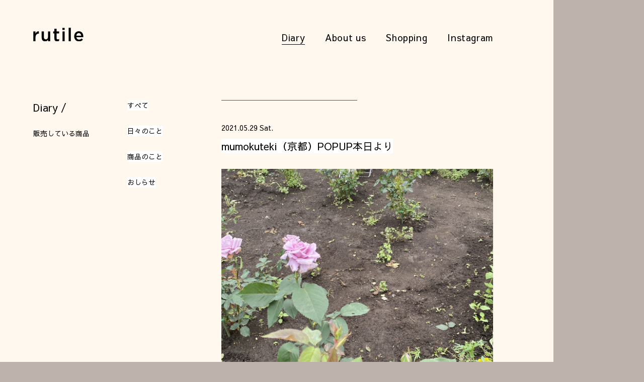

--- FILE ---
content_type: text/html; charset=UTF-8
request_url: https://www.jewel-rutile.com/tag/%E8%B2%A9%E5%A3%B2%E3%81%97%E3%81%A6%E3%81%84%E3%82%8B%E5%95%86%E5%93%81/
body_size: 11419
content:
<!DOCTYPE html>
<html>
<head>
<meta charset="utf-8">
<meta name="viewport" content="width=device-width,initial-scale=1">
<meta name="format-detection" content="address=no,email=no,telephone=no">
<meta name="keywords" content="ルチル,松本奈月">
<meta http-equiv="x-dns-prefetch-control" content="on">
<link rel="preconnect" href="//ajax.googleapis.com/ajax/libs/jquery/3.3.1/jquery.min.js" crossorigin>
<link rel="preload" href="https://www.jewel-rutile.com/wp/wp-content/themes/rutile/stylesheets/common.css?20260120-0038" as="style">
<link rel="preload" href="https://www.jewel-rutile.com/wp/wp-content/themes/rutile/stylesheets/common-sp.css?20260120-0038" as="style">
<link rel="preload" href="https://www.jewel-rutile.com/wp/wp-content/themes/rutile/scripts/common.js" as="script">
<link href="https://fonts.googleapis.com/css?family=Sawarabi+Gothic" rel="stylesheet">
<link rel="stylesheet" href="https://www.jewel-rutile.com/wp/wp-content/themes/rutile/stylesheets/lity.min.css">
<link rel="stylesheet" href="https://www.jewel-rutile.com/wp/wp-content/themes/rutile/stylesheets/common.css?20260120-0038">
<link rel="stylesheet" href="https://www.jewel-rutile.com/wp/wp-content/themes/rutile/stylesheets/common-sp.css?20260120-0038">
<link rel="icon" type="image/x-icon" href="/favicon.ico">
<title>販売している商品 | 松本奈月「わたし個人のブログ」</title>
<base href="/">

<!-- All in One SEO Pack 3.3.5 によって Michael Torbert の Semper Fi Web Design[1290,1333] -->
<meta name="robots" content="noindex,follow" />
<link rel="next" href="https://www.jewel-rutile.com/tag/%E8%B2%A9%E5%A3%B2%E3%81%97%E3%81%A6%E3%81%84%E3%82%8B%E5%95%86%E5%93%81/page/2/" />

<script type="application/ld+json" class="aioseop-schema">{"@context":"https://schema.org","@graph":[{"@type":"Organization","@id":"https://www.jewel-rutile.com/#organization","url":"https://www.jewel-rutile.com/","name":"rutile \u677e\u672c\u5948\u6708\u300c\u308f\u305f\u3057\u500b\u4eba\u306e\u30d6\u30ed\u30b0\u300d","sameAs":[]},{"@type":"WebSite","@id":"https://www.jewel-rutile.com/#website","url":"https://www.jewel-rutile.com/","name":"rutile \u677e\u672c\u5948\u6708\u300c\u308f\u305f\u3057\u500b\u4eba\u306e\u30d6\u30ed\u30b0\u300d","publisher":{"@id":"https://www.jewel-rutile.com/#organization"}},{"@type":"CollectionPage","@id":"https://www.jewel-rutile.com/tag/%e8%b2%a9%e5%a3%b2%e3%81%97%e3%81%a6%e3%81%84%e3%82%8b%e5%95%86%e5%93%81/#collectionpage","url":"https://www.jewel-rutile.com/tag/%e8%b2%a9%e5%a3%b2%e3%81%97%e3%81%a6%e3%81%84%e3%82%8b%e5%95%86%e5%93%81/","inLanguage":"ja","name":"\u8ca9\u58f2\u3057\u3066\u3044\u308b\u5546\u54c1","isPartOf":{"@id":"https://www.jewel-rutile.com/#website"}}]}</script>
<link rel="canonical" href="https://www.jewel-rutile.com/tag/%e8%b2%a9%e5%a3%b2%e3%81%97%e3%81%a6%e3%81%84%e3%82%8b%e5%95%86%e5%93%81/" />
			<script type="text/javascript" >
				window.ga=window.ga||function(){(ga.q=ga.q||[]).push(arguments)};ga.l=+new Date;
				ga('create', 'UA-126105683-1', 'auto');
				// Plugins
				
				ga('send', 'pageview');
			</script>
			<script async src="https://www.google-analytics.com/analytics.js"></script>
			<!-- All in One SEO Pack -->
<link rel='dns-prefetch' href='//s.w.org' />
<link rel="alternate" type="application/rss+xml" title="rutile 松本奈月「わたし個人のブログ」 &raquo; 販売している商品 タグのフィード" href="https://www.jewel-rutile.com/tag/%e8%b2%a9%e5%a3%b2%e3%81%97%e3%81%a6%e3%81%84%e3%82%8b%e5%95%86%e5%93%81/feed/" />
<!-- This site uses the Google Analytics by ExactMetrics plugin v6.0.2 - Using Analytics tracking - https://www.exactmetrics.com/ -->
<script type="text/javascript" data-cfasync="false">
	var em_version         = '6.0.2';
	var em_track_user      = true;
	var em_no_track_reason = '';
	
	var disableStr = 'ga-disable-UA-154701896-1';

	/* Function to detect opted out users */
	function __gaTrackerIsOptedOut() {
		return document.cookie.indexOf(disableStr + '=true') > -1;
	}

	/* Disable tracking if the opt-out cookie exists. */
	if ( __gaTrackerIsOptedOut() ) {
		window[disableStr] = true;
	}

	/* Opt-out function */
	function __gaTrackerOptout() {
	  document.cookie = disableStr + '=true; expires=Thu, 31 Dec 2099 23:59:59 UTC; path=/';
	  window[disableStr] = true;
	}

	if ( 'undefined' === typeof gaOptout ) {
		function gaOptout() {
			__gaTrackerOptout();
		}
	}
	
	if ( em_track_user ) {
		(function(i,s,o,g,r,a,m){i['GoogleAnalyticsObject']=r;i[r]=i[r]||function(){
			(i[r].q=i[r].q||[]).push(arguments)},i[r].l=1*new Date();a=s.createElement(o),
			m=s.getElementsByTagName(o)[0];a.async=1;a.src=g;m.parentNode.insertBefore(a,m)
		})(window,document,'script','//www.google-analytics.com/analytics.js','__gaTracker');

window.ga = __gaTracker;		__gaTracker('create', 'UA-154701896-1', 'auto');
		__gaTracker('set', 'forceSSL', true);
		__gaTracker('send','pageview');
		__gaTracker( function() { window.ga = __gaTracker; } );
	} else {
		console.log( "" );
		(function() {
			/* https://developers.google.com/analytics/devguides/collection/analyticsjs/ */
			var noopfn = function() {
				return null;
			};
			var noopnullfn = function() {
				return null;
			};
			var Tracker = function() {
				return null;
			};
			var p = Tracker.prototype;
			p.get = noopfn;
			p.set = noopfn;
			p.send = noopfn;
			var __gaTracker = function() {
				var len = arguments.length;
				if ( len === 0 ) {
					return;
				}
				var f = arguments[len-1];
				if ( typeof f !== 'object' || f === null || typeof f.hitCallback !== 'function' ) {
					console.log( 'Not running function __gaTracker(' + arguments[0] + " ....) because you are not being tracked. " + em_no_track_reason );
					return;
				}
				try {
					f.hitCallback();
				} catch (ex) {

				}
			};
			__gaTracker.create = function() {
				return new Tracker();
			};
			__gaTracker.getByName = noopnullfn;
			__gaTracker.getAll = function() {
				return [];
			};
			__gaTracker.remove = noopfn;
			window['__gaTracker'] = __gaTracker;
			window.ga = __gaTracker;		})();
		}
</script>
<!-- / Google Analytics by ExactMetrics -->
		<script type="text/javascript">
			window._wpemojiSettings = {"baseUrl":"https:\/\/s.w.org\/images\/core\/emoji\/11\/72x72\/","ext":".png","svgUrl":"https:\/\/s.w.org\/images\/core\/emoji\/11\/svg\/","svgExt":".svg","source":{"concatemoji":"https:\/\/www.jewel-rutile.com\/wp\/wp-includes\/js\/wp-emoji-release.min.js?ver=5.0.22"}};
			!function(e,a,t){var n,r,o,i=a.createElement("canvas"),p=i.getContext&&i.getContext("2d");function s(e,t){var a=String.fromCharCode;p.clearRect(0,0,i.width,i.height),p.fillText(a.apply(this,e),0,0);e=i.toDataURL();return p.clearRect(0,0,i.width,i.height),p.fillText(a.apply(this,t),0,0),e===i.toDataURL()}function c(e){var t=a.createElement("script");t.src=e,t.defer=t.type="text/javascript",a.getElementsByTagName("head")[0].appendChild(t)}for(o=Array("flag","emoji"),t.supports={everything:!0,everythingExceptFlag:!0},r=0;r<o.length;r++)t.supports[o[r]]=function(e){if(!p||!p.fillText)return!1;switch(p.textBaseline="top",p.font="600 32px Arial",e){case"flag":return s([55356,56826,55356,56819],[55356,56826,8203,55356,56819])?!1:!s([55356,57332,56128,56423,56128,56418,56128,56421,56128,56430,56128,56423,56128,56447],[55356,57332,8203,56128,56423,8203,56128,56418,8203,56128,56421,8203,56128,56430,8203,56128,56423,8203,56128,56447]);case"emoji":return!s([55358,56760,9792,65039],[55358,56760,8203,9792,65039])}return!1}(o[r]),t.supports.everything=t.supports.everything&&t.supports[o[r]],"flag"!==o[r]&&(t.supports.everythingExceptFlag=t.supports.everythingExceptFlag&&t.supports[o[r]]);t.supports.everythingExceptFlag=t.supports.everythingExceptFlag&&!t.supports.flag,t.DOMReady=!1,t.readyCallback=function(){t.DOMReady=!0},t.supports.everything||(n=function(){t.readyCallback()},a.addEventListener?(a.addEventListener("DOMContentLoaded",n,!1),e.addEventListener("load",n,!1)):(e.attachEvent("onload",n),a.attachEvent("onreadystatechange",function(){"complete"===a.readyState&&t.readyCallback()})),(n=t.source||{}).concatemoji?c(n.concatemoji):n.wpemoji&&n.twemoji&&(c(n.twemoji),c(n.wpemoji)))}(window,document,window._wpemojiSettings);
		</script>
		<style type="text/css">
img.wp-smiley,
img.emoji {
	display: inline !important;
	border: none !important;
	box-shadow: none !important;
	height: 1em !important;
	width: 1em !important;
	margin: 0 .07em !important;
	vertical-align: -0.1em !important;
	background: none !important;
	padding: 0 !important;
}
</style>
<link rel='stylesheet' id='wp-block-library-css'  href='https://www.jewel-rutile.com/wp/wp-includes/css/dist/block-library/style.min.css?ver=5.0.22' type='text/css' media='all' />
<script type='text/javascript'>
/* <![CDATA[ */
var exactmetrics_frontend = {"js_events_tracking":"true","download_extensions":"zip,mp3,mpeg,pdf,docx,pptx,xlsx,rar","inbound_paths":"[{\"path\":\"\\\/go\\\/\",\"label\":\"affiliate\"},{\"path\":\"\\\/recommend\\\/\",\"label\":\"affiliate\"}]","home_url":"https:\/\/www.jewel-rutile.com","hash_tracking":"false"};
/* ]]> */
</script>
<script type='text/javascript' src='https://www.jewel-rutile.com/wp/wp-content/plugins/google-analytics-dashboard-for-wp/assets/js/frontend.min.js?ver=6.0.2'></script>
<link rel='https://api.w.org/' href='https://www.jewel-rutile.com/wp-json/' />
<link rel="EditURI" type="application/rsd+xml" title="RSD" href="https://www.jewel-rutile.com/wp/xmlrpc.php?rsd" />
<link rel="wlwmanifest" type="application/wlwmanifest+xml" href="https://www.jewel-rutile.com/wp/wp-includes/wlwmanifest.xml" /> 
<meta name="generator" content="WordPress 5.0.22" />
</head>
<body class="archive tag tag-24">
<div id="contents">
<header>
  <a id="logo" href="/">
    <picture>
      <source media="(max-width:768px)" srcset="https://www.jewel-rutile.com/wp/wp-content/themes/rutile/images/logo-sp.svg">
      <source media="(min-width:769px)" srcset="https://www.jewel-rutile.com/wp/wp-content/themes/rutile/images/logo.svg">
      <img src="https://www.jewel-rutile.com/wp/wp-content/themes/rutile/images/logo.svg" alt="rutile">
      <p>Home</p>
    </picture>
  </a>
  <nav>
    <ul>
      <a href="/diary/"><li>Diary</li></a>
      <a href="/about/"><li>About us</li></a>
      <a href="/shopping/"><li>Shopping</li></a>
      <a href="https://www.instagram.com/matsumotonatsuki/" target="_blank"><li>Instagram</li></a>
    </ul>
  </nav>
  <span class="menu-trigger">
    <span></span>
    <span></span>
    <span></span>
  </span>
</header>
<div class="menu">
  <ul>
    <a href="/diary/"><li>Diary</li></a>
    <a href="/about/"><li>About us</li></a>
    <a href="/shopping/"><li>Shopping</li></a>
  </ul>
  <div class="footer menu">
    <a href="https://www.instagram.com/matsumotonatsuki/" target="_blank">
      <div class="instagram">
        <img src="https://www.jewel-rutile.com/wp/wp-content/themes/rutile/images/instagram-white.png" />
        <p>Instagram</p>
      </div>
    </a>
    <p>© rutile All Rights Reserved.</p>
  </div>
</div>
<div id="mobile-space"></div>
<section id="daily">
  <div class="sidebar-title">
    <h2>Diary  /</h2>
    <p>販売している商品</p>
  </div>
  <div class="sidebar-nav">
    <ul>
        <a href="/diary/"><li>すべて</li></a>
        <a href="/category/hibi/"><li>日々のこと</li></a>
        <a href="/category/shouhin/"><li>商品のこと</li></a>
        <a href="/category/oshirase/"><li>おしらせ</li></a>
    </ul>
  </div>
  <div class="mobile-separator mobile"></div>
</section>
<article id="article-daily">
  <div class="article-separator pc"></div>
    <div class="article-list">
        <div class="article-date">2021.05.29 Sat.</div>
    <h1 class="article-title">mumokuteki（京都）POPUP本日より</h1>
          <div class="article-thumbnail" style="background-image: url(https://www.jewel-rutile.com/wp/wp-content/uploads/2021/05/14071705844155.jpg);"></div>
        <div class="article-body onhidden">
      <p>最近は、月末にオーダーを締め切って翌々月上旬に出荷というスタイルで</p>
<p>ニュアラの受注オーダーを受け付けています。</p>
<p>なので、この時期は毎日染め染め。</p>
<p>今日は天気がいいので外でやっていたら、原点にもどったような気がしました。</p>
<p>晴れた日に、のんびり（土日だと連絡とかもないし）、鳥の声を聞きながら、</p>
<p>というのはとてもいい感じです。</p>
<p>このところ、ブログ書く暇がないほどワチャワチャしていますが、</p>
<p>あらたに始まったことや、こういうことをシェアしたいということを、</p>
<p>ここに意識的に残していこうと思います。</p>
<p>今日から京都のmumokutekiさんでPuntoeとニュアラのPOPUPがはじまります。</p>
<p>6/6はニュアラ染めワークショップの講師として京都に行ってきます。</p>
<p>あと5名？ぐらい入れるそうです。（5/29 14:47）</p>
<p>なかなかない機会ですのでぜひどうぞ。</p>
      <div class="article-tag">
        # <a href="https://www.jewel-rutile.com/tag/%e8%b2%a9%e5%a3%b2%e3%81%97%e3%81%a6%e3%81%84%e3%82%8b%e5%95%86%e5%93%81/" rel="tag">販売している商品</a># <a href="https://www.jewel-rutile.com/tag/%e3%83%8b%e3%83%a5%e3%82%a2%e3%83%a9/" rel="tag">ニュアラ</a>      </div>
      <div class="readmore"><span>つづきをよむ</span></div>
    </div>
          <div class="article-separator short"></div>
      </div>
    <div class="article-list">
        <div class="article-date">2020.09.07 Mon.</div>
    <h1 class="article-title">自然の染色 ニュアラ染め</h1>
          <div class="article-thumbnail" style="background-image: url(https://www.jewel-rutile.com/wp/wp-content/uploads/2020/09/8950d8c728c011202917fa5c2461038a.png);"></div>
        <div class="article-body onhidden">
      <p>今日は、マスクをソメソメする日。</p>
<p>発売してはすぐに完売、の今年、</p>
<p>マスクはたくさんの数が必要なので、</p>
<p>だいぶ量産の技術をあげさせていただけました。</p>
<p>こんなときにニュアラを始められたこと、</p>
<p>とてもラッキーでありがたいです。</p>
<p>オンラインストアでは染めキットもとても人気だし、</p>
<p>みなさん興味を持って頂いているのだな〜と伝わってきます。</p>
<p>今売っているリンネルで、</p>
<p>ニュアラのことをご紹介いただきました。</p>
<p>地球のために自分たちができることというテーマで、</p>
<p>モデルのTaraさんの初連載のページです。</p>
<p>Taraさんは元バレリーナで、</p>
<p>撮影の時はミントの焼き菓子を作ってきてくれて、</p>
<p>ふわんと白くはかない妖精のような方。</p>
<p>自分なりにできることを、このページで継続的に紹介されていくようです。</p>
<p>東京のスタジオに染め道具を持参して、</p>
<p>レクチャーしたり、ライターさんにニュアラのことを説明したり、</p>
<p>撮影現場はとても楽しかったです。</p>
<p>うちのタイトな撮影とは大違いで、</p>
<p>和気藹々とのんびりした雰囲気。</p>
<p><img src="https://www.jewel-rutile.com/wp/wp-content/uploads/2020/09/b2180739a66183c5ff59bc60f91c69bd-238x300.png" alt="リンネル10月号 わたしと地球に心地よい暮らし(Taraさん）" width="238" height="300" class="aligncenter size-medium wp-image-815" /></p>
<div id="attachment_819" style="width: 241px" class="wp-caption aligncenter"><img src="https://www.jewel-rutile.com/wp/wp-content/uploads/2020/09/f3719810436017de15be08dbe7cd674a-231x300.png" alt="リンネル10月号 わたしと地球に心地よい暮らし(Taraさん）" width="231" height="300" class="size-medium wp-image-819" srcset="https://www.jewel-rutile.com/wp/wp-content/uploads/2020/09/f3719810436017de15be08dbe7cd674a-231x300.png 231w, https://www.jewel-rutile.com/wp/wp-content/uploads/2020/09/f3719810436017de15be08dbe7cd674a-768x998.png 768w, https://www.jewel-rutile.com/wp/wp-content/uploads/2020/09/f3719810436017de15be08dbe7cd674a-788x1024.png 788w, https://www.jewel-rutile.com/wp/wp-content/uploads/2020/09/f3719810436017de15be08dbe7cd674a.png 808w" sizes="(max-width: 231px) 100vw, 231px" /><p class="wp-caption-text">ニュアラの染めをご紹介いただきました。</p></div>
<div id="attachment_817" style="width: 310px" class="wp-caption aligncenter"><img src="https://www.jewel-rutile.com/wp/wp-content/uploads/2020/09/8950d8c728c011202917fa5c2461038a-300x224.png" alt="リンネル10月号 わたしと地球に心地よい暮らし(Taraさん）" width="300" height="224" class="size-medium wp-image-817" srcset="https://www.jewel-rutile.com/wp/wp-content/uploads/2020/09/8950d8c728c011202917fa5c2461038a-300x224.png 300w, https://www.jewel-rutile.com/wp/wp-content/uploads/2020/09/8950d8c728c011202917fa5c2461038a-768x574.png 768w, https://www.jewel-rutile.com/wp/wp-content/uploads/2020/09/8950d8c728c011202917fa5c2461038a-1024x765.png 1024w, https://www.jewel-rutile.com/wp/wp-content/uploads/2020/09/8950d8c728c011202917fa5c2461038a.png 1076w" sizes="(max-width: 300px) 100vw, 300px" /><p class="wp-caption-text">タラさんとわたし。ニュアラのマスクで</p></div>
<p>こういうことって、</p>
<p>地球のため、というよりは</p>
<p>自分が心地いいことを注意深く観察して見つけていくと、</p>
<p>自然にこういうセレクトになっていた、ということが多いと思います。</p>
<p>たとえば、気づけば使っているのはオーガニックコスメばかりですが、</p>
<p>環境のためというよりも、</p>
<p>香りが自然で心地良かったり、</p>
<p>肌にべとーっと強く張り付く感じがなかったり、</p>
<p>とか、</p>
<p>製品として単に好き、という部分が大きいです。</p>
<p>パッケージデザインも、</p>
<p>綺麗すぎるシンプルなものより、ちょっとクセのあるものが多いですし。</p>
<p>お野菜を届けてもらっているのもそうで、</p>
<p>環境のため、健康のため、というよりは</p>
<p>食べた時の感動が大きくて、</p>
<p>生活が豊かになるからそれを買っています。</p>
<p>安さ、とか</p>
<p>便利さ、</p>
<p>ではない価値の測り方に、</p>
<p>今後の製品やサービスの伸びしろがあると思います。</p>
<p>そういうことを考えていると、</p>
<p>今現在ない製品やサービスの可能性を感じて、</p>
<p>楽しくなってしまいますね！</p>
      <div class="article-tag">
        # <a href="https://www.jewel-rutile.com/tag/%e8%b2%a9%e5%a3%b2%e3%81%97%e3%81%a6%e3%81%84%e3%82%8b%e5%95%86%e5%93%81/" rel="tag">販売している商品</a># <a href="https://www.jewel-rutile.com/tag/%e3%81%8a%e4%bb%95%e4%ba%8b/" rel="tag">お仕事</a># <a href="https://www.jewel-rutile.com/tag/%e6%9f%93%e8%89%b2/" rel="tag">染色</a># <a href="https://www.jewel-rutile.com/tag/%e3%83%8b%e3%83%a5%e3%82%a2%e3%83%a9/" rel="tag">ニュアラ</a># <a href="https://www.jewel-rutile.com/tag/%e5%9c%b0%e7%90%83/" rel="tag">地球</a>      </div>
      <div class="readmore"><span>つづきをよむ</span></div>
    </div>
          <div class="article-separator short"></div>
      </div>
    <div class="article-list">
        <div class="article-date">2020.06.19 Fri.</div>
    <h1 class="article-title">メンズのハーパン</h1>
          <div class="article-thumbnail" style="background-image: url(https://www.jewel-rutile.com/wp/wp-content/uploads/2020/06/catalog_01.jpg);"></div>
        <div class="article-body onhidden">
      <p>男性用の下着って、ゴムが太くてきついし、 </p>
<p>ピチッとしたデザインも多くてなんだかかわいそう。 </p>
<p>いつもいつも締めつけてるから、きついことにも気づいてなさそう。。 </p>
<p>種類も少ないから、「とりあえず買いやすいもの」で </p>
<p>済ませている方多いのではないでしょうか。 </p>
<p>でもでも、メンズだって締めつけていいことなんてひとつもないはず！ </p>
<p>とてもリクエストの多かったPuntoeのメンズアイテム。 </p>
<p>様々な方に１年弱かけてモニタリングしつつ、 </p>
<p>ついに完成しました！ </p>
<p>トランクスとしてもはけるし、 </p>
<p>1枚でハーフパンツとしても履ける、シルクのゆるっとふわっとしたパンツ。 </p>
<p>なぜ1枚ではけるか？ </p>
<p>それは内側にサニタリーショーツのような内クロッチがついていて、 </p>
<p>付かず離れずサポートしてくれるから。 </p>
<p>また、男性はきっと「手洗い」などする方は珍しいでしょうから、 </p>
<p>お洗濯可能なストレッチサテンを身生地に採用しました。 </p>
<p>お洗濯してもシワになりにくく、 </p>
<p>少し伸びることで耐久性も高い素材です。 </p>
<p>自分のはともかくパートナーの分まで手洗いなんてむり！なのはもっともなので、 </p>
<p>気軽に使っていただけたらなと思います。 </p>
<p>サイズ感はゆったりしているので、身長でサイズを選んでいただいて、 </p>
<p>調節できるゴムでお好みのサイズにしていただけたらと思います。 </p>
<p>XLはかなりおなかのでた方でも大丈夫でした！</p>
<p>ちなみに私はLサイズをヘビーに愛用しています。 </p>
<p>タップパンツだと露出多いな、という時もこれがちょうどよいのです。 </p>
<p>内クロッチがおなかの冷えも守ってくれて意外な効果も。 </p>
<p>すでに内部で「パートナーにプレゼントしたい」方多数で、 </p>
<p>数は少なめです。 </p>
<p>プレゼントに、自分用に、はたまた共用で。 </p>
<p>メンズのPuntoeぜひおためしください&#x2b50;&#xfe0f; </p>
<p><a href="https://shop.puntoe.jp/?pid=151765690&#038;utm_source=BenchmarkEmail&#038;utm_campaign=2020%2f6ひみつのメルマガ&#038;utm_medium=email">リラックスハーフパンツ </a></p>
<p>14,000円(税抜) </p>
<p>＊予約商品なので７月上旬のお届けとなります。</p>
      <div class="article-tag">
        # <a href="https://www.jewel-rutile.com/tag/%e8%b2%a9%e5%a3%b2%e3%81%97%e3%81%a6%e3%81%84%e3%82%8b%e5%95%86%e5%93%81/" rel="tag">販売している商品</a>      </div>
      <div class="readmore"><span>つづきをよむ</span></div>
    </div>
          <div class="article-separator short"></div>
      </div>
    <div class="article-list">
        <div class="article-date">2020.06.14 Sun.</div>
    <h1 class="article-title">ニュアラの「ふわふわシルクマスク」</h1>
          <div class="article-thumbnail" style="background-image: url(https://www.jewel-rutile.com/wp/wp-content/uploads/2020/06/d1c6f260a562f7fbc634b4e89075f505.png);"></div>
        <div class="article-body onhidden">
      <p>お顔につけるものなので、 </p>
<p>とにかくつけ心地がやさしいものを。 </p>
<p>ということで作った、つけ心地最高のマスク。</p>
<p>紙のマスクはガサガサして着けられない私でも、 </p>
<p>毎日愛用しています。 </p>
<p>シルク100%のやわらかな糸で編み立てた、 </p>
<p>縫い目のない雲のような仕上がりです。</p>
<p>暑くなってきたら、マスクの中が汗でじっとり、 </p>
<p>だと余計に雑菌が繁殖しそうですが、 </p>
<p>このマスクは暑くない上に、 </p>
<p>ほっこり守られてる感がすごくて、 </p>
<p>いろいろちょうどいいのではと感じてます。 </p>
<p>コロナ騒動真っ只中の時より、 </p>
<p>紫外線が強くなってきた今、 </p>
<p>日除けとしてとにかく愛用しています。 </p>
<p>とはいえ、 </p>
<p>緊急事態宣言が解除されてから、 </p>
<p>人の多い場所も増えたし、 </p>
<p>マスクがないと入れない場所もあって、 </p>
<p>持ち歩くのはすでにマナーのような感じですよね。。 </p>
<p>せっかくなら、 </p>
<p>気持ちよくてかわいい、 </p>
<p>お肌にもやさしいものを。 </p>
<p>ニュアラ染めでわたしが染めた、 </p>
<p>愛情印入りです！ </p>
<div id="attachment_780" style="width: 310px" class="wp-caption alignnone"><img src="https://www.jewel-rutile.com/wp/wp-content/uploads/2020/06/image8805701-300x180.png" alt="ニュアラ：シルク100%の「ふわふわシルクマスク」" width="300" height="180" class="size-medium wp-image-780" srcset="https://www.jewel-rutile.com/wp/wp-content/uploads/2020/06/image8805701-300x180.png 300w, https://www.jewel-rutile.com/wp/wp-content/uploads/2020/06/image8805701.png 640w" sizes="(max-width: 300px) 100vw, 300px" /><p class="wp-caption-text">ニュアラ：シルク100%の「ふわふわシルクマスク」</p></div>
<p><a href="https://nuala.jp/kau/by-order/mask/" rel="noopener" target="_blank">　商品ページへ</a></p>
      <div class="article-tag">
        # <a href="https://www.jewel-rutile.com/tag/%e8%b2%a9%e5%a3%b2%e3%81%97%e3%81%a6%e3%81%84%e3%82%8b%e5%95%86%e5%93%81/" rel="tag">販売している商品</a># <a href="https://www.jewel-rutile.com/tag/%e6%9f%93%e8%89%b2/" rel="tag">染色</a># <a href="https://www.jewel-rutile.com/tag/%e3%83%8b%e3%83%a5%e3%82%a2%e3%83%a9/" rel="tag">ニュアラ</a>      </div>
      <div class="readmore"><span>つづきをよむ</span></div>
    </div>
          <div class="article-separator short"></div>
      </div>
    <div class="article-list">
        <div class="article-date">2020.05.20 Wed.</div>
    <h1 class="article-title">ニュアラ</h1>
          <div class="article-thumbnail" style="background-image: url(https://www.jewel-rutile.com/wp/wp-content/uploads/2020/04/20200323_puntoe253406-2-e1585822448521.jpg);"></div>
        <div class="article-body onhidden">
      <p>ついにリリースしました！</p>
<p><a href="https://nuala.jp" rel="noopener" target="_blank">ニュアラ</a></p>
<p><img src="https://www.jewel-rutile.com/wp/wp-content/uploads/2020/05/620313f0aee912d29bc8483086d621bd-300x202.png" alt="じぶんでそめる　ニュアラ" width="300" height="202" class="alignnone size-medium wp-image-751" /></p>
<p><img src="https://www.jewel-rutile.com/wp/wp-content/uploads/2020/05/9f48c98ec22b3dc76cc3ea93e73a0ccc-300x201.png" alt="宮崎葉さん" width="300" height="201" class="alignnone size-medium wp-image-748" /></p>
<p><img src="https://www.jewel-rutile.com/wp/wp-content/uploads/2020/05/5c384b783459f39de42d4ed027321c56-300x189.png" alt="宮崎葉さん" width="300" height="189" class="alignnone size-medium wp-image-747" /></p>
<p><img src="https://www.jewel-rutile.com/wp/wp-content/uploads/2020/05/50e7f36ad47f12ad106d622776e4bdaa-300x199.png" alt="じぶんでそめるニュアラ" width="300" height="199" class="alignnone size-medium wp-image-750" /></p>
<p><img src="https://www.jewel-rutile.com/wp/wp-content/uploads/2020/05/c3da0dca3612e837a561c1dd7a974f45-300x186.png" alt="ニュアラ染め" width="300" height="186" class="alignnone size-medium wp-image-749" /></p>
<p>着想からリリースまでの１年、</p>
<p>こんなに未知なプロジェクトをよく形にできたな、と</p>
<p>自分をほめてあげたいのとともに、</p>
<p>関わってくれた周りの人たちに感謝です。</p>
<p>いままでにないプロダクト、これからどんなふうに認知されていくか</p>
<p>楽しみです。</p>
<p>子どもの旅立ちをみまもる気持ち。</p>
<p>もう自分の手は離れたな。</p>
<p>Puntoeという基盤があってのスピンオフ企画なので、<br />
自由にやれることがたのしかったな。</p>
<p>こういうことができる環境にいれることをうれしく思います！</p>
<p><a href="https://nuala.jp" rel="noopener" target="_blank">ニュアラ</a></p>
      <div class="article-tag">
        # <a href="https://www.jewel-rutile.com/tag/%e8%b2%a9%e5%a3%b2%e3%81%97%e3%81%a6%e3%81%84%e3%82%8b%e5%95%86%e5%93%81/" rel="tag">販売している商品</a># <a href="https://www.jewel-rutile.com/tag/%e3%81%8a%e4%bb%95%e4%ba%8b/" rel="tag">お仕事</a># <a href="https://www.jewel-rutile.com/tag/%e3%83%8b%e3%83%a5%e3%82%a2%e3%83%a9/" rel="tag">ニュアラ</a>      </div>
      <div class="readmore"><span>つづきをよむ</span></div>
    </div>
    			<div class="article-separator long"></div>
      </div>
          <div class='wp-pagenavi' role='navigation'>
<span aria-current='page' class='current'>1</span><a class="page larger" title="Page 2" href="https://www.jewel-rutile.com/tag/%E8%B2%A9%E5%A3%B2%E3%81%97%E3%81%A6%E3%81%84%E3%82%8B%E5%95%86%E5%93%81/page/2/">2</a><a class="page larger" title="Page 3" href="https://www.jewel-rutile.com/tag/%E8%B2%A9%E5%A3%B2%E3%81%97%E3%81%A6%E3%81%84%E3%82%8B%E5%95%86%E5%93%81/page/3/">3</a>
</div>          <div class="article-separator short no-margin"></div>
          <aside>
                          <div class="tags">
    <h3>Tag</h3>
    <ul class="tag">
    <li><a href="https://www.jewel-rutile.com/tag/%e7%b5%90%e5%a9%9a%e6%8c%87%e8%bc%aa/">結婚指輪</a> (1)</li><li><a href="https://www.jewel-rutile.com/tag/%e5%a9%9a%e7%b4%84%e6%8c%87%e8%bc%aa/">婚約指輪</a> (1)</li><li><a href="https://www.jewel-rutile.com/tag/%e7%9f%b3/">石</a> (7)</li><li><a href="https://www.jewel-rutile.com/tag/%e3%81%af%e3%81%98%e3%81%be%e3%82%8a/">はじまり</a> (9)</li><li><a href="https://www.jewel-rutile.com/tag/%e6%96%b0%e5%b9%b4/">新年</a> (3)</li><li><a href="https://www.jewel-rutile.com/tag/%e8%aa%bf%e5%ad%90%e3%81%ae%e3%82%8f%e3%82%8b%e3%81%84%e3%81%a8%e3%81%8d/">調子のわるいとき</a> (5)</li><li><a href="https://www.jewel-rutile.com/tag/%e3%81%8a%e3%81%84%e3%81%97%e3%81%84%e3%82%82%e3%81%ae/">おいしいもの</a> (15)</li><li><a href="https://www.jewel-rutile.com/tag/%e3%82%aa%e3%83%91%e3%83%bc%e3%83%ab/">オパール</a> (1)</li><li><a href="https://www.jewel-rutile.com/tag/%e3%83%ab%e3%83%93%e3%83%bc/">ルビー</a> (2)</li><li><a href="https://www.jewel-rutile.com/tag/%e3%82%b3%e3%83%a9%e3%83%b3%e3%83%80%e3%83%a0/">コランダム</a> (1)</li><li><a href="https://www.jewel-rutile.com/tag/%e3%81%8a%e3%81%a9%e3%82%8d%e3%81%8d/">おどろき</a> (8)</li><li><a href="https://www.jewel-rutile.com/tag/%e3%83%8d%e3%83%83%e3%82%af%e3%83%ac%e3%82%b9/">ネックレス</a> (3)</li><li><a href="https://www.jewel-rutile.com/tag/%e8%b1%86%e7%9f%a5%e8%ad%98/">豆知識</a> (2)</li><li><a href="https://www.jewel-rutile.com/tag/%e8%b2%a9%e5%a3%b2%e3%81%97%e3%81%a6%e3%81%84%e3%82%8b%e5%95%86%e5%93%81/">販売している商品</a> (11)</li><li><a href="https://www.jewel-rutile.com/tag/%e6%84%9b%e6%83%85/">愛情</a> (4)</li><li><a href="https://www.jewel-rutile.com/tag/%e9%9f%b3%e6%a5%bd/">音楽</a> (2)</li><li><a href="https://www.jewel-rutile.com/tag/%e3%81%8a%e4%bb%95%e4%ba%8b/">お仕事</a> (19)</li><li><a href="https://www.jewel-rutile.com/tag/%e3%82%a4%e3%83%b3%e3%83%89/">インド</a> (4)</li><li><a href="https://www.jewel-rutile.com/tag/%e3%83%97%e3%83%bc%e3%83%ab/">プール</a> (2)</li><li><a href="https://www.jewel-rutile.com/tag/%e3%81%8a%e9%85%92/">お酒</a> (1)</li><li><a href="https://www.jewel-rutile.com/tag/%e3%83%88%e3%83%ab%e3%83%9e%e3%83%aa%e3%83%b3/">トルマリン</a> (1)</li><li><a href="https://www.jewel-rutile.com/tag/%e3%83%aa%e3%83%b3%e3%82%b0/">リング</a> (4)</li><li><a href="https://www.jewel-rutile.com/tag/%e3%81%82%e3%81%9d%e3%81%b3/">あそび</a> (6)</li><li><a href="https://www.jewel-rutile.com/tag/%e6%b1%ba%e6%84%8f/">決意</a> (3)</li><li><a href="https://www.jewel-rutile.com/tag/%e3%82%a2%e3%83%a1%e3%83%88%e3%83%aa%e3%83%b3/">アメトリン</a> (1)</li><li><a href="https://www.jewel-rutile.com/tag/%e8%a3%bd%e4%bd%9c%e4%b8%ad/">製作中</a> (2)</li><li><a href="https://www.jewel-rutile.com/tag/%e3%81%8a%e8%8a%b1/">お花</a> (1)</li><li><a href="https://www.jewel-rutile.com/tag/%e3%81%8a%e3%81%99%e3%81%99%e3%82%81%e3%81%ae%e5%a0%b4%e6%89%80/">おすすめの場所</a> (8)</li><li><a href="https://www.jewel-rutile.com/tag/%e3%81%99%e3%81%a6%e3%81%8d%e3%81%aa%e5%ae%bf/">すてきな宿</a> (2)</li><li><a href="https://www.jewel-rutile.com/tag/%e5%85%83%e6%b0%97/">元気</a> (3)</li><li><a href="https://www.jewel-rutile.com/tag/%e8%b2%a9%e5%a3%b2%e4%bc%9a/">販売会</a> (2)</li><li><a href="https://www.jewel-rutile.com/tag/%e3%82%b5%e3%83%ad%e3%83%b3/">サロン</a> (2)</li><li><a href="https://www.jewel-rutile.com/tag/%e3%83%86%e3%82%ad%e3%82%b9%e3%82%bf%e3%82%a4%e3%83%ab/">テキスタイル</a> (3)</li><li><a href="https://www.jewel-rutile.com/tag/%e9%87%a3%e3%82%8a/">釣り</a> (2)</li><li><a href="https://www.jewel-rutile.com/tag/%e3%81%97%e3%81%bf%e3%81%98%e3%81%bf/">しみじみ</a> (11)</li><li><a href="https://www.jewel-rutile.com/tag/%e8%be%b2%e6%a5%ad/">農業</a> (1)</li><li><a href="https://www.jewel-rutile.com/tag/%e3%83%95%e3%82%a1%e3%83%83%e3%82%b7%e3%83%a7%e3%83%b3/">ファッション</a> (2)</li><li><a href="https://www.jewel-rutile.com/tag/line%e3%82%b9%e3%82%bf%e3%83%b3%e3%83%97/">LINEスタンプ</a> (1)</li><li><a href="https://www.jewel-rutile.com/tag/puntoe%e3%81%a1%e3%82%83%e3%82%93/">Puntoeちゃん</a> (1)</li><li><a href="https://www.jewel-rutile.com/tag/%e6%9f%93%e8%89%b2/">染色</a> (5)</li><li><a href="https://www.jewel-rutile.com/tag/%e5%81%a5%e5%ba%b7/">健康</a> (5)</li><li><a href="https://www.jewel-rutile.com/tag/%e3%83%8b%e3%83%a5%e3%82%a2%e3%83%a9/">ニュアラ</a> (9)</li><li><a href="https://www.jewel-rutile.com/tag/%e3%83%93%e3%82%b8%e3%83%a7%e3%83%b3/">ビジョン</a> (1)</li><li><a href="https://www.jewel-rutile.com/tag/%e3%81%99%e3%81%a6%e3%81%8d%e3%81%aa%e5%a5%b3%e6%80%a7/">すてきな女性</a> (2)</li><li><a href="https://www.jewel-rutile.com/tag/%e3%81%8a%e3%81%99%e3%81%99%e3%82%81%e3%81%ae%e5%95%86%e5%93%81/">おすすめの商品</a> (2)</li><li><a href="https://www.jewel-rutile.com/tag/%e3%83%9c%e3%83%87%e3%82%a3%e3%82%b1%e3%82%a2/">ボディケア</a> (3)</li><li><a href="https://www.jewel-rutile.com/tag/%e7%94%9f%e6%b4%bb%e7%bf%92%e6%85%a3/">生活習慣</a> (1)</li><li><a href="https://www.jewel-rutile.com/tag/%e5%9c%b0%e7%90%83/">地球</a> (2)</li><li><a href="https://www.jewel-rutile.com/tag/%e5%b3%b6%e7%94%9f%e6%b4%bb/">島生活</a> (2)</li><li><a href="https://www.jewel-rutile.com/tag/%e5%b3%b6%e3%81%a7%e3%81%ae%e7%94%9f%e6%b4%bb/">島での生活</a> (1)</li>    </ul>
        <div class="article-separator short no-margin"></div>
  </div>
  <div class="archives">
    <h3>Archive</h3>
    <ul>
      	<li><a href='https://www.jewel-rutile.com/2021/'>2021</a>&nbsp;(2)</li>
	<li><a href='https://www.jewel-rutile.com/2020/'>2020</a>&nbsp;(40)</li>
	<li><a href='https://www.jewel-rutile.com/2019/'>2019</a>&nbsp;(48)</li>
    </ul>
  </div>
  </aside>
<footer id="footer-daily">
  <p>© rutile All Rights Reserved.</p>
</footer>
  <p class="page_copy">© rutile All Rights Reserved.</p>
</article>
<script src="https://www.jewel-rutile.com/wp/wp-content/themes/rutile/scripts/jquery-3.3.1.min.js"></script>
<script src="https://www.jewel-rutile.com/wp/wp-content/themes/rutile/scripts/common.js?v=20190108"></script>
</body>
</html>


--- FILE ---
content_type: text/css
request_url: https://www.jewel-rutile.com/wp/wp-content/themes/rutile/stylesheets/common.css?20260120-0038
body_size: 3335
content:
@charset "utf-8";
:root {
  --color-beige: #fff8ee;
  --color-brown: #bdb2ac;
}
.wf-sawarabigothic { font-family: "Sawarabi Gothic"; }
* {
  border: 0;
  margin: 0;
  outline: 0;
  padding: 0;
  -webkit-box-sizing: border-box;
  -moz-box-sizing: border-box;
  -ms-box-sizing: border-box;
  -o-box-sizing: border-box;
  box-sizing: border-box;
  font: inherit;
  font-family: inherit;
  font-size: 100%;
  font-style: inherit;
  font-weight: inherit;
  text-decoration: none;
  vertical-align: baseline;
}
html {
  font-size: 62.5%;
  width: 100%;
  height: 100%;
}
body {
  background-color: #bdb2ac;
  color: #000000;
  font-family: "Sawarabi Gothic",'Open Sans', Helvetica, "新ゴ R", "Yu Gothic Medium", "游ゴシック Medium", YuGothic, "游ゴシック体", sans-serif;
  font-size: 1.6rem;
  font-weight: 400;
  letter-spacing: 0;
  line-height: 1;
  position: relative;
  -webkit-text-size-adjust: 100%;
  -moz-text-size-adjust: 100%;
  -ms-text-size-adjust: 100%;
  -o-text-size-adjust: 100%;
  text-size-adjust: 100%;
  -webkit-font-smoothing: antialiased;
  font-smoothing: antialiased;
  -moz-osx-font-smoothing: grayscale;
  -webkit-overflow-scrolling: touch;
  width: 100%;
  height: 100%;
  overflow-x: hidden;
  overflow-y: scroll;
}
::selection {
  background-color: #bdb2ac;
  color: #ffffff;
}
a, a:hover, a:active, a:visited {
  color: inherit;
  text-decoration: none;
}
li {
  list-style: none;
}
.no-margin {
  margin: 0 !important;
}
/* header */
#contents {
  background-color: #fff8ee;
  overflow: hidden;
  position: relative;
  width: 100%;
  max-width: 1100px;
  height: auto;
}
header {
  background-color: inherit;
  overflow: hidden;
  position: relative;
  width: 100%;
  height: 155px;
}
#logo {
  display: inline-block;
  overflow: hidden;
  position: relative;
  margin: 55px 0 0 66px;
}
#logo img {
  width: 100px;
  height: 26.552px;
}
#logo p {
  display: none;
  font-size: 1.8rem;
  letter-spacing: 0.035em;
  margin-top: 11px;
  margin-right: 0;
  padding-bottom: 4px;
}
nav {
  float: right;
  overflow: hidden;
  position: relative;
  margin: 66px 120px 0 0;
}
nav ul {
  overflow: hidden;
  position: relative;
}
nav ul li {
  float: left;
  font-size: 1.8rem;
  letter-spacing: 0.035em;
  margin-right: 40px;
  padding-bottom: 4px;
}
nav ul a:last-child li {
  margin-right: 0;
}
#logo p:hover,
nav ul li:hover,
nav ul a.active li {
  border-bottom: solid 1px #000000;
}
/* sidebar */
section {
  overflow: hidden;
  position: relative;
}
#sidebar {
  float: left;
  padding: 55px 0 0 66px;
  width: 487px;
}
#sidebar small {
  display: inline-block;
  font-size: 1.3rem;
  margin: 0 0 30px 0;
}
.update-list {
  font-size: 1.4rem;
  line-height: normal;
  overflow: hidden;
  position: relative;
  padding: 0 30px 0 0;
  width: 100%;
}
.update-date {
  font-size: 1.4rem;
  line-height: normal;
  margin: 0 0 5px 0;
  overflow: hidden;
  position: relative;
}
#sidebar h1,
.update-title {
  background-color: #ffffff;
  display: inline-block;
  font-size: 1.4rem;
  line-height: normal;
  margin: 0 0 5px 0;
  overflow: hidden;
  position: relative;
}
.update-thumbnail {
  background-position: 50% 50%;
  background-repeat: no-repeat;
  background-size: cover;
  margin: 0 0 20px 0;
  overflow: hidden;
  position: relative;
  width: 100px;
  height: 74px;
}
.separator {
  border-top: solid 1px #525252;
  box-sizing: border-box;
  margin: 8px 0 16px 0;
  width: 50px;
}
.update-list:last-child .separator {
  display: none;
}
/* sidebar-daily */
#daily,
#about,
#ordermade {
  float: left;
  padding: 44px 0 0 66px;
  width: 440px;
}
#daily h2,
#about h2,
#ordermade h2 {
  display: inline-block;
  font-size: 2.0rem;
  margin: 0 0 22px 0;
  overflow: hidden;
  position: relative;
}
.sidebar-title,
.sidebar-nav {
  float: left;
  font-size: 1.4rem;
  line-height: normal;
  overflow: hidden;
  position: relative;
  padding: 0 30px 0 0;
  width: 187px;
}
.sidebar-nav ul li {
  background-color: #ffffff;
  float: none;
  display: table;
  font-size: 1.4rem;
  line-height: normal;
  margin: 0 0 30px 0;
}
.sidebar-nav ul li:hover {
  background-color: #bdb2ac;
  color: #ffffff;
}
.sidebar-nav ul a.active li {
  background-color: #bdb2ac;
  color: #ffffff;
}
/* index */
article {
  overflow: hidden;
  position: relative;
}
#main {
  float: none;
  margin: 0 0 0 487px;
  width: auto;
}
#images {
  background-position: 50% 50%;
  background-repeat: no-repeat;
  background-size: cover;
  display: block;
  overflow: hidden;
  position: relative;
  width: 494px;
  height: 494px;
}
#images:after {
  /* background: transparent url([data-uri]) repeat top left; */
  content: '';
  opacity: 1;
  overflow: hidden;
  position: absolute;
  width: 100%;
  height: 100%;
}
#images li span {
  background-size: cover;
  background-position: 50% 50%;
  background-repeat: none;
  color: transparent;
  opacity: 1;
  overflow: hidden;
  position: absolute;
  top: 0px;
  left: 0px;
  width: 100%;
  height: 100%;
  backface-visibility: hidden;
	-webkit-backface-visibility: hidden;
}
/* daily */
#article-daily,
#article-about {
  margin: 44px 0 0 440px;
  width: auto;
}
.article-separator {
  border-top: solid 1px #525252;
  box-sizing: border-box;
  width: 270px;
}
.article-separator.short {
  margin: 80px 0 0 0;
  width: 50px;
}
.article-separator.long {
  margin: 80px 0 0 0;
  width: 100%;
}
.article-list {
  overflow: hidden;
  position: relative;
  width: 540px;
}
.article-list h1 {
  display: inline-block;
  font-size: 1.6rem;
  font-weight: bold;
  line-height: normal;
  margin: 50px 0 60px 0;
}
.article-date {
  font-size: 1.4rem;
  line-height: normal;
  margin: 44px 0 11px 0;
  overflow: hidden;
  position: relative;
}
#article-daily h1,
.article-title {
  background-color: #ffffff;
  display: inline-block;
  font-size: 2.0rem;
  font-weight: normal;
  line-height: normal;
  margin: 0 0 30px 0;
  overflow: hidden;
  position: relative;
}
.article-thumbnail {
  background-position: 50% 50%;
  background-repeat: no-repeat;
  background-size: cover;
  margin: 0 0 20px 0;
  overflow: hidden;
  position: relative;
  width: 100%;
  height: 0;
  padding-top: 73.333333%;
}
.article-body {
  font-size: 1.6rem;
  line-height: 2.4;
  letter-spacing: 0.035em;
}
.article-body a {
  background-color: #ffffff;
}
.article-body a:before {
  content: '→　';
}
.article-body a:hover {
  background-color: #bdb2ac;
  color: #ffffff;
}
.article-body p {
  margin: 0 0 40px 0;
}
/* readmore */
.article-body.onhidden {
  display: -webkit-box;
  -webkit-box-orient: vertical;
  -webkit-line-clamp: 3;
  height: 120px;
  overflow-y: hidden;
}
.article-body.onhidden {
  margin: 0 0 130px 0;
}
.article-body .readmore {
  background: inherit;
  cursor: pointer;
  text-decoration: underline;
  padding: 0 0 80px 0;
  position: absolute;
  bottom: 0;
  width: 100%;
  z-index: 1;
}
.article-tag {
  line-height: 2;
}
.article-tag a {
  background: inherit;
  cursor: pointer;
  text-decoration: underline;
  margin: 0 30px 0 0;
}
.article-tag a:hover {
  background-color: inherit;
  color: inherit;
}
.article-tag a:before {
  content: '';
}
.tags {
  padding: 40px 0 0 0;
}
.tags h3 {
  font-size: 1.6rem;
  line-height: normal;
  margin: 0 0 40px 0;
}
.tags ul.tag {
  margin: 0 0 80px 0;
  overflow: hidden;
  position: relative;
}
.tags ul.tag li {
  background-color: #ffffff;
  float: left;
  margin: 0 30px 15px 0;
}
.tags ul.tag li:hover {
  background-color: #bdb2ac;
  color: #ffffff;
}
.archives {
  padding: 40px 0 0 0;
}
.archives h3 {
  font-size: 1.6rem;
  line-height: normal;
  margin: 0 0 40px 0;
}
.archives ul {
  margin: 0 0 80px 0;
  overflow: hidden;
  position: relative;
}
.archives ul li {
  background-color: #ffffff;
  display: inline-block;
  margin: 0 30px 15px 0;
}
.archives ul li:hover {
  background-color: #bdb2ac;
  color: #ffffff;
  /*float: left;*/
  margin: 0 30px 0 0;
}
/* pagenav */
.wp-pagenavi {
  font-size: 1.6rem;
  line-height: normal;
  padding: 22px 0;
  overflow: hidden;
  position: relative;
  text-align: right;
  width: 540px;
  height: 110px;
}
.wp-pagenavi span,
.wp-pagenavi a.page,
.wp-pagenavi .last {
  display: inline-block;
  margin-left: 20px;
}
.wp-pagenavi span.current {
  text-decoration: underline;
}
/* footer */
footer {
  width: 100%;
  height: 120px;
}
footer#footer-daily,
footer#footer-about,
footer#footer-ordermade {
  margin: 0 0 80px 0;
  height: auto;
}
footer p {
  font-size: 1.3rem;
  margin: 50px 0 0 0;
}
/* description */
.description {
  font-size: 1.6rem;
  line-height: 2.4;
  letter-spacing: 0.035em;
}
.description a {
  background-color: #ffffff;
}
.description a:before {
  content: '→　';
}
.description a:hover {
  background-color: #bdb2ac;
  color: #ffffff;
}
.description p {
  margin: 0 0 40px 0;
}
.description ol {
  padding-left: 33px;
}
.description ol li {
  display: list-item;
  list-style-type: decimal;
}
.description ol br {
  display: none;
}
.description-image {
  margin: 30px 0 0 0;
  width: 100%;
}
.mobile {
  display: none;
}
/* humberger menu */
.menu-trigger,
.menu-trigger span {
  display: inline-block;
  transition: all .2s;
  box-sizing: border-box;
  z-index: 3;
}
.menu-trigger {
  cursor: pointer;
  display: none;
  position: absolute;
  top: 30px;
  right: 15px;
  width: 30px;
  height: 20px;
}
.menu-trigger span {
  position: absolute;
  left: 0;
  width: 100%;
  height: 2px;
  background-color: #000000;
  border-radius: 0;
}
.menu-trigger span:nth-of-type(1) {
  top: 0;
}
.menu-trigger span:nth-of-type(2) {
  top: 9px;
}
.menu-trigger span:nth-of-type(3) {
  bottom: 0;
}
/* humberger menu animation */
.menu-trigger.active span:nth-of-type(1) {
  -webkit-transform: translateY(9px) rotate(-45deg);
  transform: translateY(9px) rotate(-45deg);
}
.menu-trigger.active span:nth-of-type(2) {
  opacity: 0;
}
.menu-trigger.active span:nth-of-type(3) {
  -webkit-transform: translateY(-9px) rotate(45deg);
  transform: translateY(-9px) rotate(45deg);
}
/* menu */
.menu {
  background-color: #bdb2ac;
  display: none;
  width: 100%;
  height: 100vh;
  z-index: 2;
}
.menu ul {
  display: block;
  width: 100%;
  margin-top: 80px;
}
.menu ul li {
  border-bottom: solid 1px rgba(255,255,255,0.5);
  color: #ffffff;
  box-sizing: border-box;
  display: block;
  width: 100%;
  height: 44px;
  line-height: 44px;
  padding-left: 15px;
}
.menu ul li:hover {
  background-color: rgba(255,255,255,0.25);
}
/* text editor */
b,
strong {
  font-weight: bold;
}
em {
  font-size: 2.0rem;
  font-weight: normal;
}
blockquote {
  background-color: rgba(0,0,0,0.045);
  padding: 1em 2em !important;
  margin-bottom: 22px !important;
  font-size: 1.6rem;
  font-weight: normal;
}
blockquote h1,
blockquote h2,
blockquote h3,
blockquote p {
  margin-top: 0 !important;
  margin-bottom: 0 !important;
}
del {
  text-decoration: line-through;
}
ins {
	padding: 0px;
	margin: 0px;
  text-decoration: underline;
  color: #ff0000;
}
ins {
	list-style-type: none !important;
	list-style-image: none !important;
	margin: 5px 0px 5px 0px !important;
	position: relative;
	padding-left: 20px;
}
ins:before{
	content: '';
	height: 0;
	width: 0;
	display: block;
	border: 5px transparent solid;
	border-right-width: 0;
	border-left-color: #ff0000;
	position: absolute;
	top: 6px;
	left: 8px;
}
ins:after{
	content: '';
	height: 2px;
	width: 10px;
	display: block;
	background: #ff0000;
	position: absolute;
	top: 10px;
	left: 0px;
}
.article-body ul li {
  line-height: normal;
  list-style-type:none !important;
  list-style-image:none !important;
  margin: 0 !important;
	position: relative;
	padding-left: 20px;
}
.article-body ul li:after,
.article-body ul li:before {
	content: '';
	display: block;
	position: absolute;
	top: 6px;
	left: 8px;
	height: 11px;
	width: 4px;
	background: #bdb2ac;
	border-radius: 10px;
	transform: rotate(45deg);
	-webkit-transform: rotate(45deg);
	-o-transform: rotate(45deg);
}
.article-body ul li:before{
	top: 10px;
	left: 3px;
	height: 8px;
	transform: rotate(-45deg);
	-webkit-transform: rotate(-45deg);
	-o-transform: rotate(-45deg);
}
.article-body ol {
  list-style-type:decimal !important;
  width: 100%;
  border: solid 1px #c0c0c0;
  padding: 0.5em 1em 1em 1em;
  margin-bottom: 30px;
}
.article-body ol li {
  line-height: normal;
	list-style-type: decimal !important;
	list-style-image: none !important;
	margin: 0 0 0 2em !important;
  padding: 0 !important;
}
.article-body ol li a {
  background-color: inherit;
}
.article-body ol li a:before {
  content: '';
}
.article-body ol p {
  display: none;
}
code {
  background-color: #bdb2ac;
  color: #ffffff;
  font-family: 'Inconsolata', monospace !important;
  font-size: 1.4rem;
  font-weight: bold;
  padding: 0.335em 0.5em;
}
.iframe {
  position: relative;
  width: 100%;
  padding-top: 56.25%;
}
.iframe iframe {
  position: absolute;
  top: 0;
  right: 0;
  width: 100% !important;
  height: 100% !important;
}
.article-body img {
  margin: 22px 0 0 0;
  display: block;
  clear: both !important;
}
hr {
  border-bottom: dotted 1px #c0c0c0;
  margin: 30px 0;
  width: 100%;
  height: 1px;
}


.no-style a:before {
    content: none;    
}
.no-style a {
    background: none;
}
.no-style a:hover {
    background: none;
}

.post-navigation {
    overflow: hidden;
    margin-top: 80px;
}
 
.prev {
    float: left;
    line-height: 1.1;
}
.prev span {
    font-size: 1.2rem;
    color: #707070;
}
.prev a {
    background: #FFF;
}
.prev a:hover {
    background-color: #bdb2ac;
    color: #FFF;
}
.next {
    text-align: right;
    float: right;
    line-height: 1.1;
}
.next a {
    background: #FFF;
}
.next a:hover {
    background-color: #bdb2ac;
    color: #FFF;
}
.next span {
    font-size: 1.2rem;
    color: #707070;
    text-align: right;
}

.brand_name {
    margin-top: 20px;
    font-size: 1.8rem;
    font-weight: bold;
}


.index_copy {
    font-size: 1.3rem;
    padding-top: 20px;
}
.page_copy {
    font-size: 1.3rem;
    padding-top: 20px;
    margin-bottom: 40px;
}

@media screen and (min-width: 480px) { 
    .index_copy {
        display: none;
    }
    .page_copy {
        display: none;
    }
}

--- FILE ---
content_type: text/css
request_url: https://www.jewel-rutile.com/wp/wp-content/themes/rutile/stylesheets/common-sp.css?20260120-0038
body_size: 1275
content:
@charset "utf-8";
@media screen and (max-width: 768px) {
  .pc {
    display: none;
  }
  .mobile {
    display: inline-block;
  }
  #mobile-space {
    width: 100%;
    height: 120px;
  }
  /* header */
  header {
    background-color: inherit;
    overflow: hidden;
    position: fixed;
    width: 100%;
    height: 120px;
    z-index: 3;
  }
  #logo {
    margin: 44px 0 0 30px;
  }
  nav {
    margin: 55px 30px 0 0;
  }
  nav ul li {
    margin-right: 40px;
  }
  nav ul a:nth-last-child(2) li {
    margin-right: 0;
  }
  nav ul a:last-child li {
    display: none;
  }
  /* mobile */
  header.mobile {
    background-color: #ffffff;
  }
  header.mobile nav {
    float: left;
    margin-left: 30px;
  }
  header.mobile #logo {
    float: right;
    margin-left: 0;
    margin-right: 30px;
  }
  header.mobile #logo source,
  header.mobile img {
    display: none;
  }
  header.mobile #logo p {
    display: inline-block;
  }
  /* sidebar */
  #sidebar {
    float: none;
    padding: 0 30px;
    width: 100%;
    margin-bottom: 50px;
  }
  #sidebar small {
    display: none;
  }
  #daily,
  #about,
  #ordermade {
    float: left;
    padding: 55px 30px 0 30px;
    width: 100%;
  }
  .sidebar-title,
  .sidebar-nav {
    float: left;
    padding: 0;
    width: 100%;
  }
  #daily h2,
  #about h2,
  #ordermade h2 {
    margin-right: 20px;
    margin-bottom: 55px;
    float: left;
  }
  #daily p,
  #about p,
  #ordermade p {
    margin-top: 6px;
  }
  .sidebar-nav ul li {
    float: left;
    margin-bottom: 15px;
    margin-right: 35px;
  }
  .sidebar-nav ul a:last-child li {
    margin-right: 0;
  }
  .mobile-separator {
    border-top: solid 1px #525252;
    box-sizing: border-box;
    margin: 8px 0 16px 0;
    width: 100%;
  }
  /* index */
  #main {
    float: none;
    margin: 0;
    width: 100%;
    padding: 0 30px;
  }
  #images {
    width: 100%;
    height: calc(100vw - 60px);
    margin-bottom: 40px;
  }
  /* daily */
  #article-daily,
  #article-about {
    margin: 0;
    padding: 0 30px;
    width: 100%;
  }
  .article-list {
    width: 100%;
  }
  .wp-pagenavi {
    width: 100%;
  }
  /* footer */
  footer,
  footer#footer-daily,
  footer#footer-about,
  footer#footer-ordermade {
    display: none;
  }
  .footer {
    text-align: center;
    width: 100%;
    height: auto;
  }
  .footer p {
    margin-bottom: 30px;
  }
  .instagram {
    display: inline-block;
    text-align: center;
    margin: 55px 0 11px 0;
    width: auto;
  }
  .instagram img {
    width: 40px;
    height: 40px;
  }
}

@media screen and (max-width: 480px) {
  #mobile-space {
    width: 100%;
    height: 80px;
  }
  /* header */
  header {
    background-color: inherit;
    overflow: hidden;
    position: fixed;
    width: 100%;
    height: 80px;
    z-index: 3;
  }
  #logo {
    margin: 30px 0 0 15px;
  }
  #logo img {
    width: 80px;
    height: 21.2416px;
  }
  nav {
    margin: 55px 15px 0 0;
    display: none;
  }
  nav ul li {
    margin-right: 40px;
  }
  nav ul a:nth-last-child(2) li {
    margin-right: 0;
  }
  nav ul a:last-child li {
    display: none;
  }
  .menu-trigger {
    display: inline-block;
  }
  .menu.active {
    display: block;
    position: fixed !important;
  }
  /* mobile */
  header.mobile {
    background-color: inherit;
  }
  header.mobile nav {
    float: right;
    margin-left: 30px;
  }
  header.mobile #logo {
    float: left;
    margin-left: 15px;
    margin-right: 0;
  }
  header.mobile #logo source {
    display: none;
  }
  header.mobile img {
    display: inline-block;
  }
  header.mobile #logo p {
    display: none;
  }
  /* sidebar */
  #sidebar {
    float: none;
    padding: 0 15px;
    width: 100%;
  }
  #sidebar small {
    display: none;
  }
  #daily,
  #about,
  #ordermade {
    float: left;
    padding: 33px 15px 0 15px;
    width: 100%;
  }
  #daily h2,
  #about h2,
  #ordermade h2 {
    margin-right: 20px;
    margin-bottom: 30px;
    float: left;
  }
  #daily p,
  #about p,
  #ordermade p {
    margin-top: 6px;
  }
  .mobile-separator {
    border-top: solid 1px #525252;
    box-sizing: border-box;
    margin: 0;
    width: 100%;
  }
  /* index */
  #main {
    float: none;
    margin: 0;
    width: 100%;
    padding: 0 15px;
  }
  #images {
    width: 100%;
    height: calc(100vw - 30px);
    margin-bottom: 40px;
  }
  /* daily */
  #article-daily,
  #article-about {
    margin: 0;
    padding: 0 15px;
    width: 100%;
  }
  .article-body {
    font-size: 1.4rem;
    line-height: 2.0;
    letter-spacing: 0.035em;
  }
  .article-body p {
    margin: 0px 0 30px 0;
    font-size: 1.5rem;
    line-height: 1.9;
    }
  .tags {
    padding: 30px 0 0 0;
  }
  .tags h3 {
    font-size: 1.6rem;
    line-height: normal;
    margin: 0 0 30px 0;
  }
  .tags ul.tag {
    margin: 0 0 30px 0;
    overflow: hidden;
    position: relative;
  }
  .tags ul.tag li {
    font-size: 1.4rem;
    line-height: normal;
  }
  .archives {
    padding: 30px 0 0 0;
  }
  .archives h3 {
    font-size: 1.6rem;
    line-height: normal;
    margin: 0 0 30px 0;
  }
  .archives ul {
    margin: 0 0 30px 0;
    overflow: hidden;
    position: relative;
  }
  .archives ul li {
    font-size: 1.4rem;
    line-height: normal;
  }
  .article-list {
    overflow: hidden;
    position: relative;
    width: 100%;
  }
  .article-list h1 {
    display: inline-block;
    font-size: 1.6rem;
    font-weight: bold;
    line-height: normal;
    margin: 40px 0 30px 0;
  }
  .description {
    font-size: 1.4rem;
    line-height: 2.0;
    letter-spacing: 0.035em;
  }
  /* readmore */
  .article-body.onhidden {
    display: -webkit-box;
    -webkit-box-orient: vertical;
    -webkit-line-clamp: 3;
    height: 80px;
    overflow-y: hidden;
  }
  .article-body.onhidden {
    margin: 0 0 130px 0;
  }
  /* pagenav */
  .wp-pagenavi {
    font-size: 1.6rem;
    line-height: normal;
    padding: 22px 0;
    overflow: hidden;
    position: relative;
    text-align: right;
    width: 100%;
    height: 80px;
  }
  /* footer */
  .footer.menu {
    color: #ffffff;
    text-align: center;
    width: 100%;
    height: auto;
    position: absolute;
    bottom: 0;
    left: 0;
  }
  .instagram {
    display: inline-block;
    text-align: center;
    margin: 55px 0 11px 0;
    width: auto;
  }
}


--- FILE ---
content_type: image/svg+xml
request_url: https://www.jewel-rutile.com/wp/wp-content/themes/rutile/images/logo.svg
body_size: 789
content:
<svg enable-background="new 0 0 245 65" viewBox="0 0 245 65" xmlns="http://www.w3.org/2000/svg"><path d="m.7 18h10.5v10.3c2.9-6.9 8.2-11.6 16.3-11.2v11.1h-.6c-9.2 0-15.7 6-15.7 18.2v17.5h-10.5z"/><path d="m41.3 47.2v-29.2h10.5v26.1c0 7.1 3.6 11.2 9.8 11.2s10.4-4.3 10.4-11.4v-25.9h10.5v45.9h-10.5v-7.1c-3 4.3-7.2 8.1-14.3 8.1-10.4-.1-16.4-7-16.4-17.7z"/><path d="m103.2 51.2v-24.2h-5.8v-9h5.8v-12.6h10.5v12.6h12.3v9h-12.3v22.5c0 4.1 2.1 5.7 5.7 5.7 2.3 0 4.4-.5 6.5-1.6v8.6c-2.6 1.5-5.6 2.3-9.5 2.3-7.7.2-13.2-3.2-13.2-13.3z"/><path d="m142.1.9h11.3v10h-11.3zm.4 17.1h10.5v45.9h-10.5z"/><path d="m172.6.4h10.5v63.5h-10.5z"/><path d="m199.6 41.1v-.2c0-13.1 9.3-23.9 22.4-23.9 14.6 0 22 11.5 22 24.7 0 1-.1 1.9-.2 3h-33.7c1.1 7.5 6.4 11.7 13.2 11.7 5.1 0 8.8-1.9 12.4-5.5l6.2 5.5c-4.3 5.2-10.4 8.6-18.8 8.6-13.3-.1-23.5-9.7-23.5-23.9zm34-3.4c-.7-6.8-4.7-12.1-11.7-12.1-6.4 0-11 5-11.9 12.1z"/></svg>

--- FILE ---
content_type: text/plain
request_url: https://www.google-analytics.com/j/collect?v=1&_v=j102&a=1153329627&t=pageview&_s=1&dl=https%3A%2F%2Fwww.jewel-rutile.com%2Ftag%2F%25E8%25B2%25A9%25E5%25A3%25B2%25E3%2581%2597%25E3%2581%25A6%25E3%2581%2584%25E3%2582%258B%25E5%2595%2586%25E5%2593%2581%2F&ul=en-us%40posix&dt=%E8%B2%A9%E5%A3%B2%E3%81%97%E3%81%A6%E3%81%84%E3%82%8B%E5%95%86%E5%93%81%20%7C%20%E6%9D%BE%E6%9C%AC%E5%A5%88%E6%9C%88%E3%80%8C%E3%82%8F%E3%81%9F%E3%81%97%E5%80%8B%E4%BA%BA%E3%81%AE%E3%83%96%E3%83%AD%E3%82%B0%E3%80%8D&sr=1280x720&vp=1280x720&_u=YEBAAUABCAAAACAAI~&jid=2097274836&gjid=1939611027&cid=1915858244.1768869516&tid=UA-154701896-1&_gid=1526962834.1768869516&_r=1&_slc=1&z=1726396615
body_size: -451
content:
2,cG-LT6PS0CVWK

--- FILE ---
content_type: application/javascript
request_url: https://www.jewel-rutile.com/wp/wp-content/themes/rutile/scripts/common.js
body_size: 742
content:
// active menu
$(document).ready(function() {
	var activeUrl = location.pathname.split('/')[1];
	navList = $('header nav ul').find('a');

	navList.each(function(){
		if($(this).attr('href').split('/')[1] != "" && $(this).attr('href').split('/')[1] == activeUrl) {
			$(this).addClass('active');
		}
		if(activeUrl == 'category' || activeUrl == 'tag' || activeUrl > 0){
			$('header nav ul a:nth-child(1)').addClass("active");
		}
	});

	// active category
	var activeCat = location.pathname.split('/')[2];
	catList = $('.sidebar-nav ul').find('a');
	catList.each(function(){
		if($(this).attr('href').split('/')[2] != "" && $(this).attr('href').split('/')[2] == activeCat) {
			$(this).addClass('active');
		}
	});
});

// readmore
$('.readmore').click(function(){
	$(this).hide();
	$(this).parent('.article-body').removeClass('onhidden');
});
// scroll animation
let offset;
if(window.innerWidth > 768){
	offset = 0;
}else if(window.innerWidth > 480){
	offset = 120;
}else{
	offset = 80;
}
$('a[href^="/about/#"]').click(function() {
  let speed = 400;
  let href_str = $(this).attr("href");
	var href = href_str.slice(href_str.indexOf("#"));
  let target = $(href == "#" || href == "" ? 'html' : href);
  let position = target.offset().top - offset;
  $('body,html').animate({scrollTop:position}, speed, 'swing');
});
$('a[href^="/ordermade/#"]').click(function() {
  let speed = 400;
  let href_str = $(this).attr("href");
	var href = href_str.slice(href_str.indexOf("#"));
  let target = $(href == "#" || href == "" ? 'html' : href);
  let position = target.offset().top - offset;
  $('body,html').animate({scrollTop:position}, speed, 'swing');
});
$('a[href^="/shopping/#"]').click(function() {
  let speed = 400;
  let href_str = $(this).attr("href");
	var href = href_str.slice(href_str.indexOf("#"));
  let target = $(href == "#" || href == "" ? 'html' : href);
  let position = target.offset().top - offset;
  $('body,html').animate({scrollTop:position}, speed, 'swing');
});

// responsive
$(window).on('load resize', function(){
	if(window.innerWidth > 768){
		$('article#main').before($('section#sidebar'));
		if($('header nav ul a').hasClass('active')){
			$('header').removeClass('mobile');
			$('.instagram').css('margin-top','55px');
		}
	}else{
		// mobile header(without index page)
		if($('header nav ul a').hasClass('active')){
			$('header').addClass('mobile');
			$('.instagram').css('margin-top','0');
		}

		// order by
		$('section#sidebar').before($('article#main'));
	}
});

// humberger
$('.menu-trigger').on('click', function(){
  $('.menu-trigger').toggleClass('active');
  $('.menu').toggleClass('active');
});
